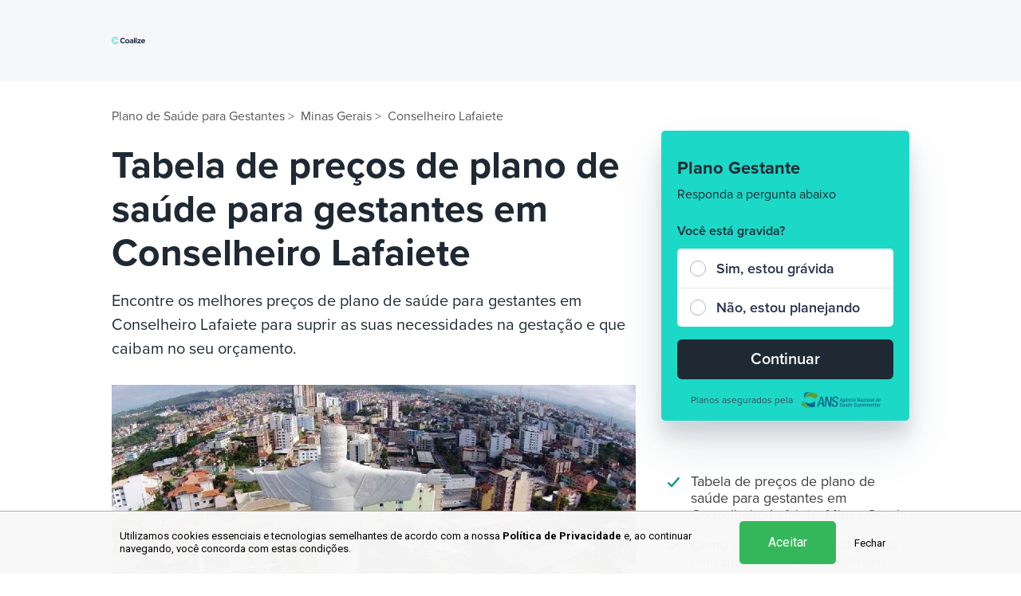

--- FILE ---
content_type: text/html; charset=UTF-8
request_url: https://www.coalize.com.br/plano-de-saude-gestante-conselheiro-lafaiete-mg
body_size: 13586
content:

<!DOCTYPE html>
<html lang="pt-BR">
<head>
    <meta charset="utf-8">
    <meta name="viewport" content="width=device-width, initial-scale=1.0, maximum-scale=3.0"/>

    <title>Plano de Saúde para Gestantes em Conselheiro Lafaiete, MG | Coalize</title>
    <meta name="description" content="Faça a simulacão de um Plano de Saúde para Gestantes adequado para suprir as suas necessidades. Os melhores preços de Plano de Saúde para Gestantes em Conselheiro Lafaiete, MG."/>
        
    <meta name="language" content="pt-BR">
    <meta name="csrf-param" content="_csrf-frontend">
<meta name="csrf-token" content="Rp1a0Iom4nIsKVFzH7-roWUhRfEC35LwM3gwu5l0jE4B7x-j0GKIJmBmFSco5ZrVF0BzvkbvyKpBMUXU-w36Ow==">

    <link rel="apple-touch-icon" sizes="57x57" href="/front-assets/images/favicon/apple-icon-57x57.png">
    <link rel="apple-touch-icon" sizes="60x60" href="/front-assets/images/favicon/apple-icon-60x60.png">
    <link rel="apple-touch-icon" sizes="72x72" href="/front-assets/images/favicon/apple-icon-72x72.png">
    <link rel="apple-touch-icon" sizes="76x76" href="/front-assets/images/favicon/apple-icon-76x76.png">
    <link rel="apple-touch-icon" sizes="114x114" href="/front-assets/images/favicon/apple-icon-114x114.png">
    <link rel="apple-touch-icon" sizes="120x120" href="/front-assets/images/favicon/apple-icon-120x120.png">
    <link rel="apple-touch-icon" sizes="144x144" href="/front-assets/images/favicon/apple-icon-144x144.png">
    <link rel="apple-touch-icon" sizes="152x152" href="/front-assets/images/favicon/apple-icon-152x152.png">
    <link rel="apple-touch-icon" sizes="180x180" href="/front-assets/images/favicon/apple-icon-180x180.png">
    <link rel="icon" type="image/png" sizes="192x192" href="/front-assets/images/favicon/android-icon-192x192.png">
    <link rel="icon" type="image/png" sizes="32x32" href="/front-assets/images/favicon/favicon-32x32.png">
    <link rel="icon" type="image/png" sizes="96x96" href="/front-assets/images/favicon/favicon-96x96.png">
    <link rel="icon" type="image/png" sizes="16x16" href="/front-assets/images/favicon/favicon-16x16.png">
    <link rel="manifest" href="/front-assets/images/favicon/manifest.json">
    <meta name="msapplication-TileColor" content="#ffffff">
    <meta name="msapplication-TileImage" content="/front-assets/images/favicon/ms-icon-144x144.png">
    <meta name="theme-color" content="#ffffff">

    <meta name="facebook-domain-verification" content="eu95qchkkbt3xsxlw2d4coscmpze4r">
    <meta name="google-site-verification" content="xehx3KABoiJq9TD4qMqPzewSbZxfMkjAg63jjTQwctk">

    <meta property="og:locale" content="pt_BR">
    <meta property="og:site_name" content="Coalize">
    <meta property="og:title" content="Plano de Saúde para Gestantes em Conselheiro Lafaiete, MG | Coalize">
    <meta property="og:url" content="https://www.coalize.com.br/plano-de-saude-gestante-conselheiro-lafaiete-mg">
    <meta property="og:description" content="Faça a simulacão de um Plano de Saúde para Gestantes adequado para suprir as suas necessidades. Os melhores preços de Plano de Saúde para Gestantes em Conselheiro Lafaiete, MG.">
    <meta property="og:image" content="//static.coalize.com.br/data/images/conselheiro-lafaiete-mg.jpg">
    <meta property="og:image:secure_url" content="//static.coalize.com.br/data/images/conselheiro-lafaiete-mg.jpg">
    <meta property="og:image:type" content="image/jpg">
    <meta property="og:image:width" content="1200">
    <meta property="og:image:height" content="630">
    <meta property="og:type" content="website">

    <link rel="stylesheet" href="https://use.typekit.net/vtx1lxp.css">

    <link id="sprite-svg" rel="prefetch" href="/front-assets/images/sprite-20240627.svg">

    <!-- Google Tag Manager -->
<script>
    (function(w,d,s,l,i){w[l]=w[l]||[];w[l].push({'gtm.start':
    new Date().getTime(),event:'gtm.js'});var f=d.getElementsByTagName(s)[0],
    j=d.createElement(s),dl=l!='dataLayer'?'&l='+l:'';j.async=true;j.src=
    'https://www.googletagmanager.com/gtm.js?id='+i+dl;f.parentNode.insertBefore(j,f);
    })(window,document,'script','dataLayer','GTM-PQ6P2KS');
</script>
<script async src="https://www.googletagmanager.com/gtag/js?id=GTM-MW9R97ZB"></script>
<script>
    window.dataLayer = window.dataLayer || [];
    function gtag(){dataLayer.push(arguments);} 
    gtag('js', new Date());

    gtag('config', 'G-4T7RXVN9Q5F', {
        transport_url: 'https://gtm.coalize.com.br',
    });
</script>
<!-- End Google Tag Manager -->
    <meta property="og:updated_time" content="1586970908">
<meta name="twitter:card" content="summary">
<meta name="twitter:title" content="Plano de Saúde para Gestantes em Conselheiro Lafaiete, MG | Coalize">
<meta name="twitter:site" content="https://www.coalize.com.br">
<meta name="twitter:creator" content="@Coalizerh">
<meta name="twitter:domain" content="Coalizerh">
<meta name="twitter:description" content="Faça a simulacão de um Plano de Saúde para Gestantes adequado para suprir as suas necessidades. Os melhores preços de Plano de Saúde para Gestantes em Conselheiro Lafaiete, MG.">
<meta name="twitter:image" content="//static.coalize.com.br/data/images/conselheiro-lafaiete-mg.jpg">
<link href="https://www.coalize.com.br/plano-de-saude-gestante-conselheiro-lafaiete-mg" rel="canonical">
<link href="https://cdnjs.cloudflare.com/ajax/libs/select2/4.0.13/css/select2.min.css" rel="stylesheet">
<link href="https://cdnjs.cloudflare.com/ajax/libs/twitter-bootstrap/4.3.1/css/bootstrap.min.css" rel="stylesheet">
<link href="/front-assets/css/styles.css?v=1767816616" rel="stylesheet">
<link href="/front-assets/css/custom.css?v=1767816616" rel="stylesheet">
<link href="/cookie-consent-assets/css/style.css?v=1767816616" rel="stylesheet"></head>

<body class="city-page">

    <!-- Google Tag Manager (noscript) -->
<noscript><iframe src="https://www.googletagmanager.com/ns.html?id=GTM-PQ6P2KS"
height="0" width="0" style="display:none;visibility:hidden"></iframe></noscript>
<!-- End Google Tag Manager (noscript) -->

    <header class="header nav-fixed">
        <div class="container">
            <nav class="navbar">
                <a class="navbar-brand navbar-minimal-brand" href="/">
                    <picture>
                        <source media="(min-width:992px)" srcset="/front-assets/images/logo.svg">
                        <img src="/front-assets/images/logo-icon-blue.svg" alt="Coalize logo">
                    </picture>
                </a>
                            </nav>
        </div>
    </header>


<div class="page-content">
    <div class="city-hero">
        <div class="container">
            <div class="d-lg-flex justify-content-end">
                <div class="form-content">
                    <div class="position-relative">
                        <div class="hero-absolute-content" id="plan-side-form">
                            
                            
<div class="box-form-hero forms-container">

    <div class="fields d-none" data-step="1">
        <form id="form-plan-type" class="form-register" action="/simulacao" method="post">
<input type="hidden" name="_csrf-frontend" value="Rp1a0Iom4nIsKVFzH7-roWUhRfEC35LwM3gwu5l0jE4B7x-j0GKIJmBmFSco5ZrVF0BzvkbvyKpBMUXU-w36Ow==">            <div class="form-group field-healthplanform-request_name">

<input type="text" id="healthplanform-request_name" class="request-name" name="HealthPlanForm[request_name]">

<p class="help-block help-block-error"></p>
</div>            <p class="h2">Faça agora um orçamento!</p>
            <p class="description">Receba em menos de 2 minutos</p>
                        <p class="h3">Qual o tipo de plano?</p>
            <div id="form-type-fields">
                <div class="box-radio-options form-group field-healthplanform-plantype required">

<input type="hidden" name="HealthPlanForm[planType]" value=""><div id="healthplanform-plantype" class="custom-control custom-radio" role="radiogroup" aria-required="true"><div class="form-group"><input class="custom-control-input" type="radio" id="plano-saude-0" name="HealthPlanForm[planType]" value="Individual" ><label class="custom-control-label" for="plano-saude-0">Individual</label></div>
<div class="form-group"><input class="custom-control-input" type="radio" id="plano-saude-1" name="HealthPlanForm[planType]" value="Familiar" ><label class="custom-control-label" for="plano-saude-1">Familiar</label></div>
<div class="form-group"><input class="custom-control-input" type="radio" id="plano-saude-2" name="HealthPlanForm[planType]" value="Empresarial" ><label class="custom-control-label" for="plano-saude-2">Empresarial</label></div>
<div class="form-group"><input class="custom-control-input" type="radio" id="plano-saude-3" name="HealthPlanForm[planType]" value="Gestante" checked><label class="custom-control-label" for="plano-saude-3">Gestante</label></div></div>

<p class="help-block help-block-error"></p>
</div>            </div>
            <div class="text-center">
                <button class="btn btn-primary green d-block w-100" type="submit">
                    Começar Agora
                </button>
            </div>
            </form>        </div>
    <div class="fields d-none" data-step="individual">
        <form id="form-individual" class="form-register" action="/simulacao" method="post">
<input type="hidden" name="_csrf-frontend" value="Rp1a0Iom4nIsKVFzH7-roWUhRfEC35LwM3gwu5l0jE4B7x-j0GKIJmBmFSco5ZrVF0BzvkbvyKpBMUXU-w36Ow==">        <p class="h2">Plano Individual</p>
        <p class="description">Informe os seus dados para receber o orçamento completo!</p>
        <div id="form-individual-hidden-fields" class="d-none">
            <div class="form-group field-healthplanform-plantype required">
<label class="control-label" for="healthplanform-plantype">Tipo de plano</label>
<input type="hidden" id="healthplanform-plantype" class="form-control" name="HealthPlanForm[planType]" value="Individual">

<p class="help-block help-block-error"></p>
</div>        </div>
        <div class="form-group field-healthplanform-name required">

<input type="text" id="healthplanform-name" class="form-control" name="HealthPlanForm[name]" placeholder="Nome" aria-required="true">

<p class="help-block help-block-error"></p>
</div>        <div class="form-group field-healthplanform-request_name">

<input type="text" id="healthplanform-request_name" class="request-name" name="HealthPlanForm[request_name]">

<p class="help-block help-block-error"></p>
</div>        <div class="form-group field-healthplanform-phone required">

<input type="tel" id="healthplanform-phone" class="form-control control-phone" name="HealthPlanForm[phone]" maxlength="15" placeholder="Telefone" aria-required="true">

<p class="help-block help-block-error"></p>
</div>
        <div class="form-group field-healthplanform-age">

<input type="number" id="healthplanform-age" class="form-control" name="HealthPlanForm[age]" maxlength="3" placeholder="Idade">

<p class="help-block help-block-error"></p>
</div>
        <div class="form-group field-state-individual">

<select id="state-individual" class="form-control control-select2" name="HealthPlanForm[state]" placeholder="Estado" data-field="state">
<option value="">Selecione o estado</option>
<option value="AC">Acre</option>
<option value="AL">Alagoas</option>
<option value="AP">Amapá</option>
<option value="AM">Amazonas</option>
<option value="BA">Bahia</option>
<option value="CE">Ceará</option>
<option value="DF">Distrito Federal</option>
<option value="ES">Espírito Santo</option>
<option value="GO">Goiás</option>
<option value="MA">Maranhão</option>
<option value="MT">Mato Grosso</option>
<option value="MS">Mato Grosso do Sul</option>
<option value="MG">Minas Gerais</option>
<option value="PA">Pará</option>
<option value="PB">Paraíba</option>
<option value="PR">Paraná</option>
<option value="PE">Pernambuco</option>
<option value="PI">Piauí</option>
<option value="RJ">Rio de Janeiro</option>
<option value="RN">Rio Grande do Norte</option>
<option value="RS">Rio Grande do Sul</option>
<option value="RO">Rondônia</option>
<option value="RR">Roraima</option>
<option value="SC">Santa Catarina</option>
<option value="SP">São Paulo</option>
<option value="SE">Sergipe</option>
<option value="TO">Tocantins</option>
</select>

<p class="help-block help-block-error"></p>
</div>
        <div class="form-group field-city-individual">

<select id="city-individual" class="form-control control-select2" name="HealthPlanForm[city]" placeholder="Cidade" data-field="city">
<option value="">Selecione a cidade</option>
</select>

<p class="help-block help-block-error"></p>
</div>

        <div class="box-cnpj-ou-mei">
            <p class="description">Tem CNPJ ou MEI? </p>
            <div class="box-radio-options form-group field-healthplanform-cnpjormei">

<input type="hidden" name="HealthPlanForm[cnpjOrMei]" value=""><div id="healthplanform-cnpjormei" class="custom-control custom-radio" role="radiogroup"><div class="form-group"><input class="custom-control-input" type="radio" id="cnpj-or-mei-0" name="HealthPlanForm[cnpjOrMei]" value="1" ><label class="custom-control-label" for="cnpj-or-mei-0">Sim</label></div>
<div class="form-group"><input class="custom-control-input" type="radio" id="cnpj-or-mei-1" name="HealthPlanForm[cnpjOrMei]" value="0" ><label class="custom-control-label" for="cnpj-or-mei-1">Não</label></div></div>

<p class="help-block help-block-error"></p>
</div>        </div>
        <div class="check custom-control autorizo-box custom-checkbox mb-3 field-form-individual-allow-contact">
<input type="hidden" name="HealthPlanForm[allowContact]" value="0"><input type="checkbox" id="form-individual-allow-contact" class="custom-control-input" name="HealthPlanForm[allowContact]" value="1"><label class="custom-control-label" for="form-individual-allow-contact">Autorizo outros planos de saúde a entrarem em contato comigo.</label><p class="help-block help-block-error"></p>
</div>
        <div class="text-center">
            <button class="btn btn-primary green d-block w-100" type="submit">
                Solicitar orçamento
            </button>
        </div>
        </form>    </div>
    <div class="fields d-none" data-step="familiar">
        <form id="form-familiar" class="form-register" action="/simulacao" method="post">
<input type="hidden" name="_csrf-frontend" value="Rp1a0Iom4nIsKVFzH7-roWUhRfEC35LwM3gwu5l0jE4B7x-j0GKIJmBmFSco5ZrVF0BzvkbvyKpBMUXU-w36Ow==">        <p class="h2">Plano Familiar</p>
        <p class="description">Informe os seus dados para receber o orçamento completo!</p>
        <div class="form-fields">
            <div id="form-familiar-hidden-fields" class="d-none">
                <div class="form-group field-healthplanform-plantype required">
<label class="control-label" for="healthplanform-plantype">Tipo de plano</label>
<input type="hidden" id="healthplanform-plantype" class="form-control" name="HealthPlanForm[planType]" value="Familiar">

<p class="help-block help-block-error"></p>
</div>            </div>
            <div class="form-group field-healthplanform-name required">

<input type="text" id="healthplanform-name" class="form-control" name="HealthPlanForm[name]" placeholder="Nome" aria-required="true">

<p class="help-block help-block-error"></p>
</div>
            <div class="form-group field-healthplanform-phone required">

<input type="tel" id="healthplanform-phone" class="form-control control-phone" name="HealthPlanForm[phone]" maxlength="15" placeholder="Telefone" aria-required="true">

<p class="help-block help-block-error"></p>
</div>
            <div class="form-group field-healthplanform-request_name">

<input type="text" id="healthplanform-request_name" class="request-name" name="HealthPlanForm[request_name]">

<p class="help-block help-block-error"></p>
</div>
            <div class="form-group field-state-familiar">

<select id="state-familiar" class="form-control control-select2" name="HealthPlanForm[state]" placeholder="Estado" data-field="state">
<option value="">Selecione o estado</option>
<option value="AC">Acre</option>
<option value="AL">Alagoas</option>
<option value="AP">Amapá</option>
<option value="AM">Amazonas</option>
<option value="BA">Bahia</option>
<option value="CE">Ceará</option>
<option value="DF">Distrito Federal</option>
<option value="ES">Espírito Santo</option>
<option value="GO">Goiás</option>
<option value="MA">Maranhão</option>
<option value="MT">Mato Grosso</option>
<option value="MS">Mato Grosso do Sul</option>
<option value="MG">Minas Gerais</option>
<option value="PA">Pará</option>
<option value="PB">Paraíba</option>
<option value="PR">Paraná</option>
<option value="PE">Pernambuco</option>
<option value="PI">Piauí</option>
<option value="RJ">Rio de Janeiro</option>
<option value="RN">Rio Grande do Norte</option>
<option value="RS">Rio Grande do Sul</option>
<option value="RO">Rondônia</option>
<option value="RR">Roraima</option>
<option value="SC">Santa Catarina</option>
<option value="SP">São Paulo</option>
<option value="SE">Sergipe</option>
<option value="TO">Tocantins</option>
</select>

<p class="help-block help-block-error"></p>
</div>
            <div class="form-group field-city-familiar">

<select id="city-familiar" class="form-control control-select2" name="HealthPlanForm[city]" placeholder="Cidade" data-field="city">
<option value="">Selecione a cidade</option>
</select>

<p class="help-block help-block-error"></p>
</div>

            <div class="box-cnpj-ou-mei">
                <p class="description">Tem CNPJ ou MEI? </p>
                <div class="box-radio-options form-group field-healthplanform-cnpjormei">

<input type="hidden" name="HealthPlanForm[cnpjOrMei]" value=""><div id="healthplanform-cnpjormei" class="custom-control custom-radio" role="radiogroup"><div class="form-group"><input class="custom-control-input" type="radio" id="familiar-cnpj-or-mei-0" name="HealthPlanForm[cnpjOrMei]" value="1" ><label class="custom-control-label" for="familiar-cnpj-or-mei-0">Sim</label></div>
<div class="form-group"><input class="custom-control-input" type="radio" id="familiar-cnpj-or-mei-1" name="HealthPlanForm[cnpjOrMei]" value="0" ><label class="custom-control-label" for="familiar-cnpj-or-mei-1">Não</label></div></div>

<p class="help-block help-block-error"></p>
</div>            </div>
            <div class="check custom-control autorizo-box custom-checkbox mb-3 field-form-familiar-allow-contact">
<input type="hidden" name="HealthPlanForm[allowContact]" value="0"><input type="checkbox" id="form-familiar-allow-contact" class="custom-control-input" name="HealthPlanForm[allowContact]" value="1"><label class="custom-control-label" for="form-familiar-allow-contact">Autorizo outros planos de saúde a entrarem em contato comigo.</label><p class="help-block help-block-error"></p>
</div>        </div>
        <div class="text-center">
            <button class="btn btn-primary green d-block w-100" type="submit">
                Solicitar orçamento
            </button>
        </div>
        </form>    </div>
    <div class="fields d-none" data-step="dependants">
        <form id="form-dependants" class="form-register" action="/simulacao" method="post">
<input type="hidden" name="_csrf-frontend" value="Rp1a0Iom4nIsKVFzH7-roWUhRfEC35LwM3gwu5l0jE4B7x-j0GKIJmBmFSco5ZrVF0BzvkbvyKpBMUXU-w36Ow==">        <p class="h2">Plano <span id="plan-name"></span></p>
        <p class="description">Informe a idade do titular e dos dependentes.</p>
        <div id="form-dependants-hidden-fields" class="d-none"></div>
        <div class="gestante-last-step">
            <p class="description">Informe a idade</p>
            <div class="form-group">
                <div class="form-group field-healthplanform-request_name">

<input type="text" id="healthplanform-request_name" class="request-name" name="HealthPlanForm[request_name]">

<p class="help-block help-block-error"></p>
</div>            </div>
            <div class="form-group">
                <div class="form-group field-healthplanform-age">

<input type="number" id="healthplanform-age" class="form-control" name="HealthPlanForm[age]" maxlength="3" placeholder="Idade do titular">

<p class="help-block help-block-error"></p>
</div>            </div>
            <div class="dependants-list d-none">
                <p class="description">Idade dependentes</p>
                <div class="dependants-item field-healthplanform-dependantsages-0">

<input type="number" id="healthplanform-dependantsages-0" class="form-control" name="HealthPlanForm[dependantsAges][0]" maxlength="3" placeholder="Idade do dependente 1">

<p class="help-block help-block-error"></p>
</div>            </div>
            <p class="add-dependant">+ Adicionar dependentes</p>
        </div>

        <div class="text-center">
            <button class="btn btn-primary green d-block w-100" type="submit">
                Solicitar orçamento
            </button>
        </div>
        </form>    </div>
    <div class="fields d-none" data-step="company">
        <form id="form-company" class="form-register" action="/simulacao" method="post">
<input type="hidden" name="_csrf-frontend" value="Rp1a0Iom4nIsKVFzH7-roWUhRfEC35LwM3gwu5l0jE4B7x-j0GKIJmBmFSco5ZrVF0BzvkbvyKpBMUXU-w36Ow==">        <p class="h2">Plano Empresarial</p>
        <p class="description">Informe os seus dados para receber o orçamento completo!</p>
        <div class="form-fields">
            <div id="form-company-hidden-fields" class="d-none">
                <div class="form-group field-healthplanform-plantype required">
<label class="control-label" for="healthplanform-plantype">Tipo de plano</label>
<input type="hidden" id="healthplanform-plantype" class="form-control" name="HealthPlanForm[planType]" value="Empresarial">

<p class="help-block help-block-error"></p>
</div>            </div>
            <div class="form-group field-healthplanform-name required">

<input type="text" id="healthplanform-name" class="form-control" name="HealthPlanForm[name]" placeholder="Nome" aria-required="true">

<p class="help-block help-block-error"></p>
</div>            <div class="form-group field-healthplanform-request_name">

<input type="text" id="healthplanform-request_name" class="request-name" name="HealthPlanForm[request_name]">

<p class="help-block help-block-error"></p>
</div>            <div class="form-group field-healthplanform-phone required">

<input type="tel" id="healthplanform-phone" class="form-control control-phone" name="HealthPlanForm[phone]" maxlength="15" placeholder="Telefone" aria-required="true">

<p class="help-block help-block-error"></p>
</div>            <div class="check custom-control autorizo-box custom-checkbox mb-3 field-form-company-allow-contact">
<input type="hidden" name="HealthPlanForm[allowContact]" value="0"><input type="checkbox" id="form-company-allow-contact" class="custom-control-input" name="HealthPlanForm[allowContact]" value="1"><label class="custom-control-label" for="form-company-allow-contact">Autorizo outros planos de saúde a entrarem em contato comigo.</label><p class="help-block help-block-error"></p>
</div>        </div>
        <div class="text-center">
            <button class="btn btn-primary green d-block w-100" type="submit">
                Solicitar orçamento
            </button>
        </div>
        </form>    </div>
    <div class="fields " data-step="pregnant">
        <form id="form-pregnant" class="form-register" action="/simulacao" method="post">
<input type="hidden" name="_csrf-frontend" value="Rp1a0Iom4nIsKVFzH7-roWUhRfEC35LwM3gwu5l0jE4B7x-j0GKIJmBmFSco5ZrVF0BzvkbvyKpBMUXU-w36Ow==">        <p class="h2">Plano Gestante</p>
        <p class="description">Responda a pergunta abaixo</p>
        <div class="form-fields">
            <div id="form-pregnant-hidden-fields" class="d-none">
                <div class="form-group field-healthplanform-plantype required">
<label class="control-label" for="healthplanform-plantype">Tipo de plano</label>
<input type="hidden" id="healthplanform-plantype" class="form-control" name="HealthPlanForm[planType]" value="Gestante">

<p class="help-block help-block-error"></p>
</div>            </div>
            <div class="box-gestante">
                <p class="description">Você está gravida? </p>
                <div class="box-radio-options form-group field-healthplanform-ispregnant">

<input type="hidden" name="HealthPlanForm[isPregnant]" value=""><div id="healthplanform-ispregnant" class="custom-control custom-radio" role="radiogroup"><div class="form-group"><input class="custom-control-input" type="radio" id="is-pregnant-0" name="HealthPlanForm[isPregnant]" value="1" ><label class="custom-control-label" for="is-pregnant-0">Sim, estou grávida</label></div>
<div class="form-group"><input class="custom-control-input" type="radio" id="is-pregnant-1" name="HealthPlanForm[isPregnant]" value="0" ><label class="custom-control-label" for="is-pregnant-1">Não, estou planejando</label></div></div>

<p class="help-block help-block-error"></p>
</div>            </div>
            <div class="gestante-card d-none">
                <span class="icon-bg">
                    <svg width="44" height="44"><use xlink:href="#icon-warning"></use></svg>
                </span>
                <p>No momento nossos planos só atendem mulheres que estejam planejando engravidar.</p>
            </div>

            <div class="gestante-card-inputs d-none">
                <div class="form-group field-healthplanform-name required">

<input type="text" id="healthplanform-name" class="form-control" name="HealthPlanForm[name]" placeholder="Nome" aria-required="true">

<p class="help-block help-block-error"></p>
</div>                <div class="form-group field-healthplanform-request_name">

<input type="text" id="healthplanform-request_name" class="request-name" name="HealthPlanForm[request_name]">

<p class="help-block help-block-error"></p>
</div>                <div class="form-group field-healthplanform-phone required">

<input type="tel" id="healthplanform-phone" class="form-control control-phone" name="HealthPlanForm[phone]" maxlength="15" placeholder="Telefone" aria-required="true">

<p class="help-block help-block-error"></p>
</div>
                <div class="form-group field-state-pregnant">

<select id="state-pregnant" class="form-control control-select2" name="HealthPlanForm[state]" placeholder="Estado" data-field="state">
<option value="">Selecione o estado</option>
<option value="AC">Acre</option>
<option value="AL">Alagoas</option>
<option value="AP">Amapá</option>
<option value="AM">Amazonas</option>
<option value="BA">Bahia</option>
<option value="CE">Ceará</option>
<option value="DF">Distrito Federal</option>
<option value="ES">Espírito Santo</option>
<option value="GO">Goiás</option>
<option value="MA">Maranhão</option>
<option value="MT">Mato Grosso</option>
<option value="MS">Mato Grosso do Sul</option>
<option value="MG">Minas Gerais</option>
<option value="PA">Pará</option>
<option value="PB">Paraíba</option>
<option value="PR">Paraná</option>
<option value="PE">Pernambuco</option>
<option value="PI">Piauí</option>
<option value="RJ">Rio de Janeiro</option>
<option value="RN">Rio Grande do Norte</option>
<option value="RS">Rio Grande do Sul</option>
<option value="RO">Rondônia</option>
<option value="RR">Roraima</option>
<option value="SC">Santa Catarina</option>
<option value="SP">São Paulo</option>
<option value="SE">Sergipe</option>
<option value="TO">Tocantins</option>
</select>

<p class="help-block help-block-error"></p>
</div>
                <div class="form-group field-city-pregnant">

<select id="city-pregnant" class="form-control control-select2" name="HealthPlanForm[city]" placeholder="Cidade" data-field="city">
<option value="">Selecione a cidade</option>
</select>

<p class="help-block help-block-error"></p>
</div>
            </div>
            <div class="text-center action-button">
                <button class="btn btn-primary green d-block w-100" type="submit">
                    Continuar
                </button>
            </div>
        </div>
        </form>    </div>

    <div class="insurance-plans d-flex justify-content-center align-items-center">
        <p>Planos asegurados pela</p>
        <div><img width="100" height="20"
                  src="/front-assets/images/city/ans.png" alt="">
        </div>
    </div>
</div>

<script>
    function loadHealthPlaneWidgetScript(){
        var $forms = $('.forms-container');
        var $stateField = $forms.find('[data-field="state"]');
        var $cityField = $forms.find('[data-field="city"]')
        if (!$stateField.val()) {
            $cityField.prop('disabled', true);
        }

        function loadSelect2() {
            $forms.find('.control-select2').select2({
                language: 'pt-BR',
                width: '100%',
            });
            $stateField.on('change', function () {
                updateCityOptions($(this).val());
            });
        }
        loadSelect2();

        updateCityOptions = function (state) {

            $cityField.prop('disabled', true);
            var options = [];
            options.push({
                text: 'Selecione a cidade',
                id: ''
            });

            if (state == '') {
                $cityField.empty().select2({
                    data: options
                });
            } else {
                $cityField.empty().select2({
                    data: [{
                        text: 'Carregando...',
                        id: ''
                    }]
                });

                $.ajax({
                    method: 'POST',
                    url: '/get-city-by-state',
                    data: {
                        state
                    }
                }).done(function(response) {
                    options = options.concat(response);
                    $cityField.empty().select2({
                        data: options
                    })
                    $cityField.prop('disabled', false);
                });
            }
        };

        $forms.find('form').on('afterValidate', function () {
            addPaddingAside();
        });
        $('#form-familiar, #form-pregnant').on('beforeSubmit', function (e) {
            var $currentForm = $(this);
            if ($currentForm.find('.box-cnpj-ou-mei input[type="radio"]:checked').val() == 0 || $currentForm.attr('id') == 'form-pregnant') {
                $currentForm.parent('.fields').addClass('d-none');
                var $formdependants = $forms.find('.fields[data-step="dependants"]');
                $(this).find('.form-fields').find('.control-select2').select2('destroy');
                $(this).find('.form-fields').clone().appendTo($('#form-dependants-hidden-fields'));
                $(this).find('.form-fields').find('select').each(function(i) {
                    $('#form-dependants-hidden-fields').find('select').eq(i).val($(this).val())
                })
                // loadSelect2();
                $formdependants.removeClass('d-none')
                var $step1 = $forms.find('.fields[data-step="1"]');
                $formdependants.find('#plan-name').html($step1.find('input[type="radio"]:checked').val());
                var counter = 0;
                $formdependants.find('.add-dependant').on('click', function(){
                    var $dependantsList = $formdependants.find('.dependants-list');
                    if ($dependantsList.hasClass('d-none')) {
                        $dependantsList.removeClass('d-none');
                        return false;
                    }
                    if (++counter > 4) {
                        return false;
                    }
                    $dependantsList.removeClass('d-none');
                    var $itemLast = $dependantsList.find('.dependants-item').last();
                    var $itemNew = $itemLast.clone();
                    $itemNew.find('[type="hidden"]').remove();
                    var $itemInput = $itemNew.find(':input');
                    var itemIndex = 0;
                    $itemInput.attr('name', function (i, value) {
                        if (value) {
                            var regex = new RegExp(/\[(\d+)\]/),
                                match = value.match(regex);
                            if (match !== null) {
                                itemIndex = Number(match[1]) + 1;
                                return value.replace(regex, '[' + (++match[1]) + ']');
                            }
                        }
                    }).val('');

                    $itemLast.after($itemNew);
                    $itemInput.attr('placeholder', `Idade do dependente ${itemIndex + 1}`)
                    $itemNew.attr('data-i', itemIndex);
                    if (counter == 4) {
                        $(this).addClass('d-none');
                    }
                    addPaddingAside();
                })
                addPaddingAside();
                return false;
            }
        })

        $('.box-gestante input').on('change', function () {
            if ($(this).val() == 1) {
                $('.gestante-card').removeClass('d-none');
                $('.action-button').addClass('d-none');
                $('.gestante-card-inputs').addClass('d-none');
            } else {
                $('.gestante-card').addClass('d-none');
                $('.action-button').removeClass('d-none');

                $('.gestante-card-inputs').removeClass('d-none');
            }
            addPaddingAside();
        });

        // form plan type
        $('#form-plan-type').on('beforeSubmit', function (e) {
            var $step1 = $forms.find('.fields[data-step="1"]');
            var $step2 = $forms.find('.fields[data-step="individual"]');
            var $submit = false

            if (!$step1.hasClass('d-none')) {
                var planName = $step1.find('input[type="radio"]:checked').val();
                $step1.addClass('d-none');
                if (planName == 'Individual') {
                    // $('#form-type-fields').find('.control-select2').select2('destroy');
                    $('#form-individual-hidden-fields').html($('#form-type-fields').clone());
                    // $('#form-type-fields').find('select').each(function(i) {
                    //     $('#form-individual-hidden-fields').find('select').eq(i).val($(this).val())
                    // })
                    $forms.find('.fields[data-step="individual"]').removeClass('d-none');
                } else if (planName == 'Familiar') {
                    $('#form-familiar-hidden-fields').html($('#form-type-fields').clone());
                    var $formFamiliar = $forms.find('.fields[data-step="familiar"]')
                    $formFamiliar.removeClass('d-none');
                } else if (planName == 'Empresarial') {
                    $('#form-company-hidden-fields').html($('#form-type-fields').clone());
                    $forms.find('.fields[data-step="company"]').removeClass('d-none');
                } else {
                    $('#form-pregnant-hidden-fields').html($('#form-type-fields').clone());
                    $forms.find('.fields[data-step="pregnant"]').removeClass('d-none');
                }

                $('.control-phone').on('input', function () {
                    var value = this.value.replace(/\D/g, '')
                        .replace(/^(\d{1})/, '($1')
                        .replace(/^(\(\d{2})(\d)/, '$1) $2');

                    if (value.length > 13) {
                        value = value.replace(/(\d{5})(\d{1,4})/, '$1-$2');
                    } else {
                        value = value.replace(/(\d{4})(\d{1,5})/, '$1-$2');
                    }

                    this.value = value;
                });

                addPaddingAside();
            }

            addPaddingAside();

            $('.custom-control-input').change(function(){
                addPaddingAside();
            });

            $('.btn-primary').click(function(){
                addPaddingAside();
            });
            if (!$submit) {
                return false
            }
        });

                $(document).ready(function(){
            $('#op-'+'plano-de-saude-gestante').prop('checked', true);
            $('#form-budget').submit();
        })
        
        function addPaddingAsideHealthPlan() {
            if (media("(min-width: 992px)")) {
                var height = $('.hero-absolute-content').height();
                $('.city-page .aside').css('padding-top', height + 'px');
            }
        }
    }
</script>



<style>
        <!--
    .request-name {
        display: none;
    }
    -->
</style>

                            <div class="group-btn-whtsapp d-block d-lg-none">
                                <a href="https://api.whatsapp.com/send?phone=554799895164&text=Ol%C3%A1+tudo+bem%3F+Eu+gostaria+de+mais+informa%C3%A7%C3%B5es+sobre+o+plano+de+sa%C3%BAde" class="btn btn-whatsapp" target="_blank">
                                    <div class="icon">
                                        <svg>
                                            <use xlink:href="#whatsapp-icon"></use>
                                        </svg>
                                    </div>
                                    <span>Whatsapp</span>
                                    Fale conosco agora
                                </a>
                            </div>

                        </div>
                    </div>
                </div>
            </div>
        </div>
    </div>

    <div class="container">
        <div class="row">
            <div class="col-lg-8 col-12">
                <div class="main-content">
                    <nav>
                        <ol class="breadcrumb" itemscope itemtype="http://schema.org/BreadcrumbList">
                                                        <li class="breadcrumb-item" itemscope itemprop="itemListElement" itemtype="http://schema.org/ListItem" >
                                <a href="https://www.coalize.com.br/plano-de-saude-gestante-estados" itemprop="item">
                                    <span itemprop="name"> Plano de Saúde para Gestantes</span>
                                    <meta itemprop="position" content="1">
                                </a>
                            </li>
                            <li class="breadcrumb-item" itemscope itemprop="itemListElement" itemtype="http://schema.org/ListItem" >
                                <a href="https://www.coalize.com.br/plano-de-saude-gestante-mg" itemprop="item">
                                    <span itemprop="name"> Minas Gerais</span>
                                    <meta itemprop="position" content="2">
                                </a>
                            </li>
                            <li class="breadcrumb-item" itemscope itemprop="itemListElement" itemtype="http://schema.org/ListItem" >
                                <a href="https://www.coalize.com.br/plano-de-saude-gestante-conselheiro-lafaiete-mg" itemprop="item">
                                    <span itemprop="name"> Conselheiro Lafaiete</span>
                                    <meta itemprop="position" content="3">
                                </a>
                            </li>
                        </ol>
                    </nav>
                    <h1 class="h1">Tabela de preços de plano de saúde para gestantes em Conselheiro Lafaiete</h1>
                    <p class="subititle">Encontre os melhores preços de plano de saúde para gestantes em Conselheiro Lafaiete para suprir as suas necessidades na gestação e que caibam no seu orçamento.</p>
                    <div class="city-image">
                                                <img class="img-fluid" src="/i/plano-de-saude-gestante-conselheiro-lafaiete-mg.jpg" alt="Plano de Saúde para Gestantes em Conselheiro Lafaiete">
                    </div>
                    <h2 class="h2">Em Conselheiro Lafaiete, Minas Gerais, existem:</h2>
                    <p>Há 20.249 de pessoas ativas no mercado de trabalho, mas nem sempre as empresas para as quais elas trabalham oferecem seguro-saúde para as gestantes. Isso mostra o quanto um plano de saúde para gravídas é importante em Conselheiro Lafaiete para que seus habitantes não dependam do sistema de saúde.</p>
                    <p>Com tantas empresas registradas em Conselheiro Lafaiete, oferecer um plano de saúde para seus funcionários é algo que deve ser pensado. Muitas mulheres avaliam bem as empresas que oferecem esse benefício para gestantes, antes de escolherem seus empregos.</p>
                    <p>Por mês, estima-se que 1.595 bebês nasçam em Conselheiro Lafaiete. Para uma gestação saudável e segura é importante contar com um plano de saúde para gestante que poderá amparar mãe e bebê nessa fase tão delicada.</p>
                    <p>Provavelmente você já deve ter ouvido sobre o aumento da expectativa de vida no Brasil e que caminhamos para se tornar um país de idosos. É isso mesmo. Só em Conselheiro Lafaiete existem mais de N_DE_IDOSOS% pessoas com mais de 60.</p>

                                            <div class="hospitalizations">
                            <h2 class="h2">Um plano de saúde para gestantes pode gerar economia em casos de emergência. Veja quanto
                                custam alguns dos variados tipos de internações hospitalares em Conselheiro Lafaiete:</h2>
                                                            <div class="item">
                                    <div class="icon">
                                        <svg width="46" height="50">
                                            <use xlink:href="#hospital-icon"></use>
                                        </svg>
                                    </div>
                                    <div class="number">8.709</div>
                                    <h4 class="title">Número de internações por ano</h4>
                                </div>
                                                                                        <div class="item">
                                    <div class="icon">
                                        <svg width="50" height="50">
                                            <use xlink:href="#brain-icon"></use>
                                        </svg>
                                    </div>
                                    <div class="number">R$ 9.884,12</div>
                                    <h4 class="title">Internação psiquiátrica</h4>
                                </div>
                                                                                        <div class="item">
                                    <div class="icon">
                                        <svg width="49" height="50">
                                            <use xlink:href="#surgical-icon"></use>
                                        </svg>
                                    </div>
                                    <div class="number">R$ 657,16</div>
                                    <h4 class="title">Internação cirúrgica</h4>
                                </div>
                                                                                        <div class="item">
                                    <div class="icon">
                                        <svg width="50" height="50">
                                            <use xlink:href="#baby-icon"></use>
                                        </svg>
                                    </div>
                                    <div class="number">R$ 410,56</div>
                                    <h4 class="title">Internação pediátrica</h4>
                                </div>
                                                    </div>
                    
                                                                <div class="graph-box">
                            <h2 class="h2">Não dependa do <br class="d-none d-lg-block"> sistema público de <br
                                        class="d-none d-lg-block"> saúde!</h2>
                            <p>71.83% dos equipamentos de <br class="d-none d-lg-block"> saúde de Conselheiro Lafaiete não está
                                disponível <br class="d-none d-lg-block"> para o SUS</p>
                            <div class="pie-chart-container" data-percentage="28.17">
                                <div class="subtitle">
                                    <p><span>71.83%</span></p>
                                    <p>Disponível particular</p>
                                </div>
                                <div class="subtitle">
                                    <p><span>28.17%</span></p>
                                    <p>Disponível <br> para o SUS</p>
                                </div>
                                <div class="overlay">
                                    <div class="icon">
                                        <img width="80" height="90" src="/front-assets/images/logo-icon-blue.svg" alt="">
                                    </div>
                                </div>

                                <svg viewBox="0 0 32 32">
                                    <circle r="16" cx="16" cy="16"/>
                                </svg>
                            </div>
                        </div>
                    
                    
                    <div class="last_update_text">Última atualização em 15/04/2020</div>
                </div>
            </div>
            <div class="col-lg-4 col-12">
                <aside class="aside">
                    <div class="checkist-plans">
                        <ul>
                            <li>
                                <svg width="16" height="13">
                                    <use xlink:href="#check-3"></use>
                                </svg>
                                <span>Tabela de preços de plano de saúde para gestantes em Conselheiro Lafaiete, Minas Gerais</span>
                            </li>
                            <li>
                                <svg width="16" height="13">
                                    <use xlink:href="#check-3"></use>
                                </svg>
                                <span>Como contratar o plano de saúde para gestantes em Conselheiro Lafaiete</span>
                            </li>
                            <li>
                                <svg width="16" height="13">
                                    <use xlink:href="#check-3"></use>
                                </svg>
                                <span>Empresa de plano de saúde para gestantes em Conselheiro Lafaiete</span>
                            </li>
                        </ul>
                    </div>
                    <div class="plans-logo">
                        <div class="plans-logo">
                            <h3 class="h4">Trabalhamos com as melhores</h3>
                            <div class="logos d-flex flex-wrap jusfify-content-between align-items-center">
                                <div><img width="132" height="35" src="/front-assets/images/city/sul-america.png" alt="Plano de Saúde SulAmérica"></div>
                                <div><img width="110" height="39" src="/front-assets/images/city/unimed.png" alt="Plano de Saúde UNIMED"></div>
                                <div><img width="97" height="35" src="/front-assets/images/city/amil.png" alt="Plano de Saúde Amil"></div>
                            </div>
                        </div>
                    </div>

                    <div class="searches">
    <h3 class="h4">
		Principais buscas por <br class="d-none d-lg-block"> Plano de Saúde Familiar    </h3>

    <div class="links">
                <a href="/plano-de-saude-familiar-sao-jose-dos-campos-sp"><h4 class="h5">Plano de Saúde Familiar em São José dos Campos</h4></a>
                <a href="/plano-de-saude-familiar-aracaju-se"><h4 class="h5">Plano de Saúde Familiar em Aracaju</h4></a>
                <a href="/plano-de-saude-familiar-florianopolis-sc"><h4 class="h5">Plano de Saúde Familiar em Florianópolis</h4></a>
                <a href="/plano-de-saude-familiar-santos-sp"><h4 class="h5">Plano de Saúde Familiar em Santos</h4></a>
                <a href="/plano-de-saude-familiar-ponta-grossa-pr"><h4 class="h5">Plano de Saúde Familiar em Ponta Grossa</h4></a>
        </div>
</div>                    <div class="searches">
    <h3 class="h4">
		Principais buscas por <br class="d-none d-lg-block"> Plano de Saúde Individual    </h3>

    <div class="links">
                <a href="/plano-de-saude-individual-jaboatao-dos-guararapes-pe"><h4 class="h5">Plano de Saúde Individual em Jaboatão dos Guararapes</h4></a>
                <a href="/plano-de-saude-individual-piracicaba-sp"><h4 class="h5">Plano de Saúde Individual em Piracicaba</h4></a>
                <a href="/plano-de-saude-individual-ribeirao-das-neves-mg"><h4 class="h5">Plano de Saúde Individual em Ribeirão das Neves</h4></a>
                <a href="/plano-de-saude-individual-mossoro-rn"><h4 class="h5">Plano de Saúde Individual em Mossoró</h4></a>
                <a href="/plano-de-saude-individual-juazeiro-do-norte-ce"><h4 class="h5">Plano de Saúde Individual em Juazeiro do Norte</h4></a>
        </div>
</div>                    <div class="searches">
    <h3 class="h4">
		Principais buscas por <br class="d-none d-lg-block"> Plano de Saúde Empresarial    </h3>

    <div class="links">
                <a href="/plano-de-saude-empresarial-santo-andre-sp"><h4 class="h5">Plano de Saúde Empresarial em Santo André</h4></a>
                <a href="/plano-de-saude-empresarial-juiz-de-fora-mg"><h4 class="h5">Plano de Saúde Empresarial em Juiz de Fora</h4></a>
                <a href="/plano-de-saude-empresarial-caxias-do-sul-rs"><h4 class="h5">Plano de Saúde Empresarial em Caxias do Sul</h4></a>
                <a href="/plano-de-saude-empresarial-vitoria-es"><h4 class="h5">Plano de Saúde Empresarial em Vitória</h4></a>
                <a href="/plano-de-saude-empresarial-viamao-rs"><h4 class="h5">Plano de Saúde Empresarial em Viamão</h4></a>
        </div>
</div>
                    
                </aside>
            </div>
        </div>
    </div>

    <div class="bg-grey">
        <div id="accordion" class="faq-content">
            <div class="container">
                <div class="row justify-content-center">
                    <div class="col-12 col-lg-10">
                        <h2 class="h2">Ficou com alguma dúvida sobre plano de saúde para gestantes?</h2>
                        <div class="accordion-custom">
                            <div class="card" itemscope="" itemtype="http://schema.org/Question">
                                <div class="card-header" id="heading-1" >
                                    <h5 class="mb-0">
                                        <button class="collapsed" data-toggle="collapse"
                                                data-target="#collapse-1"
                                                aria-expanded="false" aria-controls="collapse-1" itemprop="name">
                                            Como faço para contratar um plano de saúde para gestantes em Conselheiro Lafaiete?                                        </button>
                                    </h5>
                                </div>
                                <div id="collapse-1" class="collapse" aria-labelledby="heading-1"
                                     data-parent="#accordion" itemprop="acceptedAnswer" itemscope="" itemtype="http://schema.org/Answer">
                                    <div class="card-body" itemprop="text">
                                        <p>É bem simples, basta preencher nosso formulário de contato para receber uma cotação com as operadoras que oferecem plano de saúde para gestantes, em Conselheiro Lafaiete. Em até 2 minutos, você recebe a cotação no seu e-mail.</p>
                                    </div>
                                </div>
                            </div>
                            <div class="card" itemscope="" itemtype="http://schema.org/Question">
                                <div class="card-header" id="heading-2">
                                    <h5 class="mb-0">
                                        <button class="collapsed" data-toggle="collapse"
                                                data-target="#collapse-2" aria-expanded="false"
                                                aria-controls="collapse-2" itemprop="name">
                                            Qual o período de carência do plano de saúde para gestantes em Conselheiro Lafaiete?                                        </button>
                                    </h5>
                                </div>
                                <div id="collapse-2" class="collapse" aria-labelledby="heading-2"
                                     data-parent="#accordion" itemprop="acceptedAnswer" itemscope="" itemtype="http://schema.org/Answer">
                                    <div class="card-body" itemprop="text">
                                        <p>O período de carência do plano de saúde para gestantes sempre irá depender das regras da operadora que você irá contratar, porém, caso você tenha certa urgência, pode nos avisar que ajudaremos você a encontrar um plano de saúde para gestantes em Conselheiro Lafaiete, com carência reduzida para a cobertura que precisa.</p>
                                    </div>
                                </div>
                            </div>
                            <div class="card" itemscope="" itemtype="http://schema.org/Question">
                                <div class="card-header" id="heading-3">
                                    <h5 class="mb-0">
                                        <button class="collapsed" data-toggle="collapse"
                                                data-target="#collapse-3" aria-expanded="false"
                                                aria-controls="collapse-3" itemprop="name">
                                            Qual a abrangência do plano de saúde para gestantes em Conselheiro Lafaiete?                                        </button>
                                    </h5>
                                </div>
                                <div id="collapse-3" class="collapse" aria-labelledby="heading-3"
                                     data-parent="#accordion" itemprop="acceptedAnswer" itemscope="" itemtype="http://schema.org/Answer">
                                    <div class="card-body" itemprop="text">
                                        <p>A abrangência vai depender do plano de saúde para gestantes contratado. É interessante que você informe suas cidades e estados de preferência para que nosso time encontre um plano adequado às suas necessidades.</p>
                                    </div>
                                </div>
                            </div>
                            <div class="card" itemscope="" itemtype="http://schema.org/Question">
                                <div class="card-header" id="heading-4">
                                    <h5 class="mb-0">
                                        <button class="collapsed" data-toggle="collapse"
                                                data-target="#collapse-4" aria-expanded="false"
                                                aria-controls="collapse-4" itemprop="name">
                                            Qual a cobertura do plano de saúde para gestantes em Conselheiro Lafaiete?                                        </button>
                                    </h5>
                                </div>
                                <div id="collapse-4" class="collapse" aria-labelledby="heading-4"
                                     data-parent="#accordion" itemprop="acceptedAnswer" itemscope="" itemtype="http://schema.org/Answer">
                                    <div class="card-body" itemprop="text">
                                        <p>Você decide quais especialidades médicas quer que seu plano de saúde para gestantes cubra. Informe para nosso time todos os detalhes das suas necessidades para que encontremos o plano ideal para você em Conselheiro Lafaiete.</p>
                                    </div>
                                </div>
                            </div>
                        </div>
                    </div>
                </div>
            </div>
            <div class="text-center">
                <a href="#plan-side-form" class="btn btn-default btn-lg go-to-form">Experimente </a>
            </div>
        </div>
    </div>
    <div class="blog">
    <div class="container">
        <div class="row">
            <div class="col-12 col-lg-5">
                <h2>Aproveite e conheça um pouco mais do nosso blog</h2>
            </div>
            <div class="col d-none d-lg-block">
                <div class="blog-more">
                    <a href="https://www.coalize.com.br/blog">
                        Ver mais no blog
                        <svg width="18" height="15" class="feature-box-icon">
                            <use xlink:href="#arrow-right-2"></use>
                        </svg>
                    </a>
                </div>
            </div>
        </div>
        <div class="last-posts">
            <div class="row">
                                    <div class="col-12 col-lg-4">
                        <article class="blog-post">
                            <a href="/categoria/administracao">
                                <div class="blog-img-bg">
                                    <img src="https://cdn.coalize.com.br/base/7aa/685/b3b/455-314-o-que-e-certidao-negativa-de-debitos-trabalhistas.jpg" class="img-fluid" alt="" loading="lazy">
                                    <span class="blog-category">ADMINISTRAÇÃO</span>
                                </div>
                            </a>
                            <div class="post-content">
                                <div class="content-relative">
                                    <h3><a href="/o-que-e-certidao-negativa-de-debitos-trabalhistas">CNDT: o que é, quando e como emitir?</a></h3>
                                    <a href="/o-que-e-certidao-negativa-de-debitos-trabalhistas" class="more">Continuar lendo
                                        <svg width="18" height="15" class="feature-box-icon">
                                            <use xlink:href="#arrow-right-3"></use>
                                        </svg>
                                    </a>
                                </div>
                            </div>
                        </article>
                    </div>
                                    <div class="col-12 col-lg-4">
                        <article class="blog-post">
                            <a href="/categoria/administracao">
                                <div class="blog-img-bg">
                                    <img src="https://cdn.coalize.com.br/base/0c6/b6f/196/455-314-aditivo-de-contrato.jpg" class="img-fluid" alt="" loading="lazy">
                                    <span class="blog-category">ADMINISTRAÇÃO</span>
                                </div>
                            </a>
                            <div class="post-content">
                                <div class="content-relative">
                                    <h3><a href="/aditivo-de-contrato">Modelo de aditivo para contrato trabalhista e como fazer</a></h3>
                                    <a href="/aditivo-de-contrato" class="more">Continuar lendo
                                        <svg width="18" height="15" class="feature-box-icon">
                                            <use xlink:href="#arrow-right-3"></use>
                                        </svg>
                                    </a>
                                </div>
                            </div>
                        </article>
                    </div>
                                    <div class="col-12 col-lg-4">
                        <article class="blog-post">
                            <a href="/categoria/gestao-de-pessoas">
                                <div class="blog-img-bg">
                                    <img src="https://cdn.coalize.com.br/base/bde/eec/d97/455-314-timesheet.jpg" class="img-fluid" alt="" loading="lazy">
                                    <span class="blog-category">GESTÃO DE PESSOAS</span>
                                </div>
                            </a>
                            <div class="post-content">
                                <div class="content-relative">
                                    <h3><a href="/timesheet">Timesheet: aprenda a fazer (com aviso importante!)</a></h3>
                                    <a href="/timesheet" class="more">Continuar lendo
                                        <svg width="18" height="15" class="feature-box-icon">
                                            <use xlink:href="#arrow-right-3"></use>
                                        </svg>
                                    </a>
                                </div>
                            </div>
                        </article>
                    </div>
                            </div>
        </div>

        <div class="blog-more d-lg-none">
            <a href="https://www.coalize.com.br/blog">
                Ver mais no blog
                <svg width="18" height="15" class="feature-box-icon">
                    <use xlink:href="#arrow-right-2"></use>
                </svg>
            </a>
        </div>
    </div>
</div></div>




<script>

    function loadScript() {
        widgetCall({
            language: 'pt-br',
            form_now_action: '/call-now',
            form_later_action: '/post-lead/lead',
            floating_button: false,
            form_info: '&nbsp;',
            tab_now: false,
            tab_later: true,

            hidden_inputs: [
                {
                    'name':'_csrf-frontend',
                    'value':'Rp1a0Iom4nIsKVFzH7-roWUhRfEC35LwM3gwu5l0jE4B7x-j0GKIJmBmFSco5ZrVF0BzvkbvyKpBMUXU-w36Ow=='
                },
                {
                    'name':'LeadForm[formId]',
                    'value':'16'
                },
                {
                    'name':'LeadForm[request_name]',
                    'value':''
                }
            ],
            field_name_name:'LeadForm[name]',
            field_phone_name:'LeadForm[phone]',
            field_minutes_name:'LeadForm[time]'
        });

        addPaddingAside();
        pieChartInit();

        $('.control-phone').on('input', function () {
            var value = this.value.replace(/\D/g, '')
                .replace(/^(\d{1})/, '($1')
                .replace(/^(\(\d{2})(\d)/, '$1) $2');

            if (value.length > 13) {
                value = value.replace(/(\d{5})(\d{1,4})/, '$1-$2');
            } else {
                value = value.replace(/(\d{4})(\d{1,5})/, '$1-$2');
            }

            this.value = value;
        });

        $('.go-to-form').click(function(){
            $('html, body').animate({
                scrollTop: ($('.box-form-hero').offset().top) - (150)
            }, 1000);
        });

        $('.form-receive-quote-lateral').on('submit', function (e) {
            e.preventDefault();

            var $form = $(this);
            $form.find('[type="submit"]').button('loading');

            $.post($form.attr('action'), $form.serialize(), function(data) {
                if (data.success) {
                    $form.callbackNewsForm('success');
                } else {
                    $form.callbackNewsForm('error');
                }

                setTimeout(function () {
                    $form.find('[type="submit"]').button('reset');
                }, 3000);
            });
        });

        $.fn.callbackNewsForm = function (param) {
            var $this = $(this),
                params = {
                    success: function () {
                        return $this.parents('.widget-newsletter-box').addClass('success')
                    },
                    error: function () {
                        return $this.find('.form-return')
                            .addClass('return-error').html('Erro ao se inscrever.');
                    }
                };

            return params[param]();
        };


        $('.price .box-item').click(function () {
            var $this = $(this);
            var $successTitle = $(this).parents('.price').find('.box-price-success .h4');
            var $successDescription = $(this).parents('.price').find('.box-price-success p');
            $this.parents('.box-price').addClass('d-none');
            $('.box-price-form[data-form=' + $this.data('item') + ']').removeClass('d-none');

            switch ($this.data('item')) {
                case 'whatsapp':
                    $successTitle.html('Seu whatsapp foi enviado <br class="d-none d-lg-block">com sucesso!');
                    $successDescription.html('Em breve você receberá em seu whatsapp, todas as novidades, dicas e promoções da Coalize.');
                    break;
                case 'call':
                    $successTitle.html('Seu número foi enviado <br class="d-none d-lg-block">com sucesso!');
                    $successDescription.html('Em breve entraremos em contato <br class="d-none d-lg-block">com você.');
                    break;
            }
        });


        $('.form-receive-quote').on('submit', function (e) {
            e.preventDefault();

            var $form = $(this);
            $form.find('[type="submit"]').button('loading');

            $.post($form.attr('action'), $form.serialize(), function(data) {
                if (data.success) {
                    $form.callbackReceiveQuoteForm('success');
                } else {
                    $form.callbackReceiveQuoteForm('error');
                }

                setTimeout(function () {
                    $form.find('[type="submit"]').button('reset');
                }, 3000);
            });
        });

        $.fn.callbackReceiveQuoteForm = function (param) {
            var $this = $(this),
                params = {
                    success: function () {
                        return $this.parents('.box-price').addClass('d-none').parent().find('.box-price-success').removeClass('d-none')
                    },
                    error: function () {
                        return $this.find('.form-return')
                            .addClass('return-error').html('Erro ao se inscrever.');
                    }
                };

            return params[param]();
        };

        // smooth scroll
        $(document).on('click', 'a[href^="#"]', function (event) {
            event.preventDefault();

            $('html, body').animate({
                scrollTop: $($.attr(this, 'href')).offset().top
            }, 500);
        });

    }

    function addPaddingAside() {
        if (media("(min-width: 992px)")) {
            var height = $('.hero-absolute-content').height();
            $('.city-page .aside').css('padding-top', height + 'px');
        }
    }
    function pieChartInit() {
        var chartContainer = $('.pie-chart-container');
        var percentage = $('.pie-chart-container').data('percentage');
        var rotate = parseFloat(44 - (percentage *1.6));

        chartContainer.find('circle').css('stroke-dasharray', percentage + ' 100');
        chartContainer.find('svg').css('transform', 'rotate('+rotate+'deg)');
    }
</script>



    <footer class="footer">
        <div class="container">
            <div class="footer-line-one">
                <div class="row align-items-center">
                    <div class="col-4 col-lg-3">
                        <a href="/" class="footer-logo">
                            <img src="/front-assets/images/logo-icon-blue.svg" alt="Coalize logo">
                        </a>
                    </div>

                    <div class="col-8 col-lg-9 d-lg-none">
                        <div class="footer-top-links">
                            <a href="https://www.coalize.com.br/blog">Blog</a>
                            <a href="https://gestor.coalize.com.br/">Entrar</a>
                        </div>
                    </div>

                    <div class="col-12 col-lg-9">
                        <div class="trial-footer">
                            <h4>
                                Comece hoje e experimente<br class="d-none d-lg-block">
                                grátis.
                            </h4>
                            <a href="/cadastro" class="btn btn-lg btn-default">Experimente</a>
                        </div>
                    </div>
                </div>
            </div>
            <div class="footer-line-two">
                <div class="row">
                    <div class="col-12 col-lg-4">
                        <div class="subscribe">
                            <p>Assine nosso boletim <br> informativo, economize <br> em sua empresa.</p>
                            <form method="post" class="form form-subscribe floating-label"
                                  action="/registrar-email">
                                <input type="hidden" name="_csrf-frontend" value="Rp1a0Iom4nIsKVFzH7-roWUhRfEC35LwM3gwu5l0jE4B7x-j0GKIJmBmFSco5ZrVF0BzvkbvyKpBMUXU-w36Ow==">                                <div class="input-group">
                                    <input placeholder="Seu e-mail" class="form-control" name="email" type="email"
                                           required>
                                    <input placeholder="Seu nome" class="form-control request-name" name="request_name" type="text">
                                    <button type="submit" class="btn">
                                        <svg width="18" height="15">
                                            <use xlink:href="#arrow-right-4"></use>
                                        </svg>
                                    </button>
                                    <div class="form-return d-none"></div>
                                </div>
                            </form>
                        </div>
                    </div>
                    <div class="col-12 col-lg-8">
                        <ul class="site-map">
                            <li>
                                <h4>
                                    Produtos
                                    <svg class="d-lg-none" width="18" height="10">
                                        <use xlink:href="#angle-down-white"></use>
                                    </svg>
                                </h4>
                                <ul>
                                    <li><a href="/relogio-ponto">Ponto Eletrônico</a></li>
                                    <li><a href="/ponto-biometrico">Relógio de Ponto</a></li>
                                    <li><a href="/admissao-digital">Admissão Digital</a></li>
                                    <li><a href="/banco-de-horas">Banco de Horas</a></li>
                                </ul>
                            </li>
                            <li>
                                <h4>
                                    Conteúdos
                                    <svg class="d-lg-none" width="18" height="10">
                                        <use xlink:href="#angle-down-white"></use>
                                    </svg>
                                </h4>
                                <ul>
                                    <li><a href="https://www.coalize.com.br/blog">Blog</a></li>
                                    <li><a href="/materiais">Materiais Gratuitos</a></li>
                                </ul>
                            </li>
                            <li>
                                <h4>
                                    A Coalize
                                    <svg class="d-lg-none" width="18" height="10">
                                        <use xlink:href="#angle-down-white"></use>
                                    </svg>
                                </h4>
                                <ul>
                                    <li><a href="/sobre">Sobre Nós</a></li>
                                    <li><a href="/contato">Contato</a></li>
                                    <li><a href="/contador-parceiro">Contador Parceiro</a></li>
                                </ul>
                            </li>
                        </ul>
                    </div>

                </div>
            </div>
            <div class="footer-line-three">
                <div class="row">
                    <div class="col-12 col-lg-6">
                        <ul class="footer-bottom-links">
                            <li><a href="/termos">Termos e Condições</a></li>
                            <li><a href="/politica-de-privacidade">Política de Privacidade</a></li>
                        </ul>
                    </div>
                    <div class="col-12 col-lg-6">
                        <div class="social-footer">
                            <a href="https://www.facebook.com/coalize.rh/" target="_blank">
                                <svg class="facebook-icon" width="9" height="20">
                                    <use xlink:href="#facebook-icon"></use>
                                </svg>
                            </a>
                            <a href="https://twitter.com/coalizerh" target="_blank">
                                <svg class="twitter-icon" width="19" height="19">
                                    <use xlink:href="#twitter-icon"></use>
                                </svg>
                            </a>
                            <a href="https://www.instagram.com/coalize.rh/" target="_blank">
                                <svg class="instagram-icon" width="20" height="50">
                                    <use xlink:href="#instagram-icon"></use>
                                </svg>
                            </a>
                            <a href="https://www.linkedin.com/company/coalize/" target="_blank">
                                <svg class="linkedin-icon" width="19" height="19">
                                    <use xlink:href="#linkedin-icon"></use>
                                </svg>
                            </a>
                        </div>
                    </div>
                </div>
            </div>
            <div class="list-links">
                <h4>Estados</h4>
                <ul class="footer-bottom-links">
                                            <li><a href="/acre"> Acre </a></li>
                                            <li><a href="/alagoas"> Alagoas </a></li>
                                            <li><a href="/amapa"> Amapá </a></li>
                                            <li><a href="/amazonas"> Amazonas </a></li>
                                            <li><a href="/bahia"> Bahia </a></li>
                                            <li><a href="/ceara"> Ceará </a></li>
                                            <li><a href="/distrito-federal"> Distrito Federal </a></li>
                                            <li><a href="/espirito-santo"> Espírito Santo </a></li>
                                            <li><a href="/goias"> Goiás </a></li>
                                            <li><a href="/maranhao"> Maranhão </a></li>
                                            <li><a href="/mato-grosso"> Mato Grosso </a></li>
                                            <li><a href="/mato-grosso-do-sul"> Mato Grosso do Sul </a></li>
                                            <li><a href="/minas-gerais"> Minas Gerais </a></li>
                                            <li><a href="/para"> Pará </a></li>
                                            <li><a href="/paraiba"> Paraíba </a></li>
                                            <li><a href="/parana"> Paraná </a></li>
                                            <li><a href="/pernambuco"> Pernambuco </a></li>
                                            <li><a href="/piaui"> Piauí </a></li>
                                            <li><a href="/rio-de-janeiro"> Rio de Janeiro </a></li>
                                            <li><a href="/rio-grande-do-norte"> Rio Grande do Norte </a></li>
                                            <li><a href="/rio-grande-do-sul"> Rio Grande do Sul </a></li>
                                            <li><a href="/rondonia"> Rondônia </a></li>
                                            <li><a href="/roraima"> Roraima </a></li>
                                            <li><a href="/santa-catarina"> Santa Catarina </a></li>
                                            <li><a href="/sao-paulo"> São Paulo </a></li>
                                            <li><a href="/sergipe"> Sergipe </a></li>
                                            <li><a href="/tocantins"> Tocantins </a></li>
                                    </ul>
            </div>
        </div>
        <div class="footer-cpr">
            <div class="container">
                <div class="row">
                    <div class="col-12 col-lg">© 2026 Coalize ® - Todos os direitos reservados.</div>
                    <div class="col-12 col-lg logo-feba">
                        <a href="https://www.febacapital.com/" target="_blank">
                            <img src="/front-assets/images/febacapital.svg" alt="" height="14">
                        </a>
                    </div>
                </div>
            </div>
        </div>
    </footer>

<div class="cookie-bar" data-cookie-url="/aceitar-cookies">
    <div class="cookie-bar-body" >
        <p>
            Utilizamos cookies essenciais e tecnologias semelhantes de acordo com a nossa
            <a href="/termos" > Política de Privacidade</a>
            e, ao continuar <br> navegando, você concorda com estas condições.
        </p>
        <div class="cookie-bar-btn-group">
            <button type="button" class="cookie-bar-btn cookie-bar-btn-ok">
                Aceitar
            </button>
            <button type="button" class="cookie-bar-btn cookie-bar-btn-cancel">
                Fechar
            </button>
        </div>
    </div>
</div><script>
    function loadHeader() {
        $('header').removeClass('bg-white');

        if (media('(min-width: 992px)')) {
            $(window).scroll(function () {
                if ($(document).scrollTop() > 30) {
                    $('header').addClass('bg-white');
                } else {
                    $('header').removeClass('bg-white');
                }
            });
        }
    }
</script>

<img src="/wa-px-ck?t=1768391440.4825" style="position:absolute; visibility:hidden" /><script src="/front-assets/js/call.js?v=1767816616"></script>
<script src="https://cdnjs.cloudflare.com/ajax/libs/jquery/3.6.0/jquery.min.js"></script>
<script src="https://cdnjs.cloudflare.com/ajax/libs/twitter-bootstrap/4.3.1/js/bootstrap.bundle.min.js"></script>
<script src="/front-assets/js/script.js?v=1767816616"></script>
<script src="/yii-assets/yii.js?v=1767816616"></script>
<script src="/yii-assets/yii.validation.js?v=1767816616"></script>
<script src="/yii-assets/yii.activeForm.js?v=1767816616"></script>
<script src="https://cdnjs.cloudflare.com/ajax/libs/select2/4.0.13/js/select2.min.js"></script>
<script src="https://cdnjs.cloudflare.com/ajax/libs/select2/4.0.13/js/i18n/pt-BR.min.js   "></script>
<script src="/cookie-consent-assets/js/script.js?v=1767816616"></script>
<script>jQuery(function ($) {
jQuery('#form-plan-type').yiiActiveForm([{"id":"healthplanform-plantype","name":"planType","container":".field-healthplanform-plantype","input":"#healthplanform-plantype","error":".help-block.help-block-error","validate":function (attribute, value, messages, deferred, $form) {yii.validation.required(value, messages, {"message":"\u0022Tipo de plano\u0022 não pode ficar em branco."});}}], []);
jQuery('#form-individual').yiiActiveForm([{"id":"healthplanform-plantype","name":"planType","container":".field-healthplanform-plantype","input":"#healthplanform-plantype","error":".help-block.help-block-error","validate":function (attribute, value, messages, deferred, $form) {yii.validation.required(value, messages, {"message":"\u0022Tipo de plano\u0022 não pode ficar em branco."});}},{"id":"healthplanform-name","name":"name","container":".field-healthplanform-name","input":"#healthplanform-name","error":".help-block.help-block-error","validate":function (attribute, value, messages, deferred, $form) {yii.validation.required(value, messages, {"message":"\u0022Nome\u0022 não pode ficar em branco."});}},{"id":"healthplanform-phone","name":"phone","container":".field-healthplanform-phone","input":"#healthplanform-phone","error":".help-block.help-block-error","validate":function (attribute, value, messages, deferred, $form) {yii.validation.required(value, messages, {"message":"\u0022Telefone\u0022 não pode ficar em branco."});}},{"id":"healthplanform-age","name":"age","container":".field-healthplanform-age","input":"#healthplanform-age","error":".help-block.help-block-error","validate":function (attribute, value, messages, deferred, $form) {yii.validation.required(value, messages, {"message":"\u0022Idade\u0022 não pode ficar em branco."});}},{"id":"state-individual","name":"state","container":".field-state-individual","input":"#state-individual","error":".help-block.help-block-error","validate":function (attribute, value, messages, deferred, $form) {yii.validation.required(value, messages, {"message":"\u0022Estado\u0022 não pode ficar em branco."});}},{"id":"city-individual","name":"city","container":".field-city-individual","input":"#city-individual","error":".help-block.help-block-error","validate":function (attribute, value, messages, deferred, $form) {yii.validation.required(value, messages, {"message":"\u0022Cidade\u0022 não pode ficar em branco."});}},{"id":"healthplanform-cnpjormei","name":"cnpjOrMei","container":".field-healthplanform-cnpjormei","input":"#healthplanform-cnpjormei","error":".help-block.help-block-error","validate":function (attribute, value, messages, deferred, $form) {yii.validation.required(value, messages, {"message":"\u0022Tem CNPJ ou MEI?\u0022 não pode ficar em branco."});}}], []);
jQuery('#form-familiar').yiiActiveForm([{"id":"healthplanform-plantype","name":"planType","container":".field-healthplanform-plantype","input":"#healthplanform-plantype","error":".help-block.help-block-error","validate":function (attribute, value, messages, deferred, $form) {yii.validation.required(value, messages, {"message":"\u0022Tipo de plano\u0022 não pode ficar em branco."});}},{"id":"healthplanform-name","name":"name","container":".field-healthplanform-name","input":"#healthplanform-name","error":".help-block.help-block-error","validate":function (attribute, value, messages, deferred, $form) {yii.validation.required(value, messages, {"message":"\u0022Nome\u0022 não pode ficar em branco."});}},{"id":"healthplanform-phone","name":"phone","container":".field-healthplanform-phone","input":"#healthplanform-phone","error":".help-block.help-block-error","validate":function (attribute, value, messages, deferred, $form) {yii.validation.required(value, messages, {"message":"\u0022Telefone\u0022 não pode ficar em branco."});}},{"id":"state-familiar","name":"state","container":".field-state-familiar","input":"#state-familiar","error":".help-block.help-block-error","validate":function (attribute, value, messages, deferred, $form) {yii.validation.required(value, messages, {"message":"\u0022Estado\u0022 não pode ficar em branco."});}},{"id":"city-familiar","name":"city","container":".field-city-familiar","input":"#city-familiar","error":".help-block.help-block-error","validate":function (attribute, value, messages, deferred, $form) {yii.validation.required(value, messages, {"message":"\u0022Cidade\u0022 não pode ficar em branco."});}},{"id":"healthplanform-cnpjormei","name":"cnpjOrMei","container":".field-healthplanform-cnpjormei","input":"#healthplanform-cnpjormei","error":".help-block.help-block-error","validate":function (attribute, value, messages, deferred, $form) {yii.validation.required(value, messages, {"message":"\u0022Tem CNPJ ou MEI?\u0022 não pode ficar em branco."});}}], []);
jQuery('#form-dependants').yiiActiveForm([{"id":"healthplanform-age","name":"age","container":".field-healthplanform-age","input":"#healthplanform-age","error":".help-block.help-block-error","validate":function (attribute, value, messages, deferred, $form) {yii.validation.required(value, messages, {"message":"\u0022Idade\u0022 não pode ficar em branco."});}}], []);
jQuery('#form-company').yiiActiveForm([{"id":"healthplanform-plantype","name":"planType","container":".field-healthplanform-plantype","input":"#healthplanform-plantype","error":".help-block.help-block-error","validate":function (attribute, value, messages, deferred, $form) {yii.validation.required(value, messages, {"message":"\u0022Tipo de plano\u0022 não pode ficar em branco."});}},{"id":"healthplanform-name","name":"name","container":".field-healthplanform-name","input":"#healthplanform-name","error":".help-block.help-block-error","validate":function (attribute, value, messages, deferred, $form) {yii.validation.required(value, messages, {"message":"\u0022Nome\u0022 não pode ficar em branco."});}},{"id":"healthplanform-phone","name":"phone","container":".field-healthplanform-phone","input":"#healthplanform-phone","error":".help-block.help-block-error","validate":function (attribute, value, messages, deferred, $form) {yii.validation.required(value, messages, {"message":"\u0022Telefone\u0022 não pode ficar em branco."});}}], []);
jQuery('#form-pregnant').yiiActiveForm([{"id":"healthplanform-plantype","name":"planType","container":".field-healthplanform-plantype","input":"#healthplanform-plantype","error":".help-block.help-block-error","validate":function (attribute, value, messages, deferred, $form) {yii.validation.required(value, messages, {"message":"\u0022Tipo de plano\u0022 não pode ficar em branco."});}},{"id":"healthplanform-ispregnant","name":"isPregnant","container":".field-healthplanform-ispregnant","input":"#healthplanform-ispregnant","error":".help-block.help-block-error","validate":function (attribute, value, messages, deferred, $form) {yii.validation.required(value, messages, {"message":"\u0022Você está gravida?\u0022 não pode ficar em branco."});}},{"id":"healthplanform-name","name":"name","container":".field-healthplanform-name","input":"#healthplanform-name","error":".help-block.help-block-error","validate":function (attribute, value, messages, deferred, $form) {yii.validation.required(value, messages, {"message":"\u0022Nome\u0022 não pode ficar em branco."});}},{"id":"healthplanform-phone","name":"phone","container":".field-healthplanform-phone","input":"#healthplanform-phone","error":".help-block.help-block-error","validate":function (attribute, value, messages, deferred, $form) {yii.validation.required(value, messages, {"message":"\u0022Telefone\u0022 não pode ficar em branco."});}},{"id":"state-pregnant","name":"state","container":".field-state-pregnant","input":"#state-pregnant","error":".help-block.help-block-error","validate":function (attribute, value, messages, deferred, $form) {yii.validation.required(value, messages, {"message":"\u0022Estado\u0022 não pode ficar em branco."});}},{"id":"city-pregnant","name":"city","container":".field-city-pregnant","input":"#city-pregnant","error":".help-block.help-block-error","validate":function (attribute, value, messages, deferred, $form) {yii.validation.required(value, messages, {"message":"\u0022Cidade\u0022 não pode ficar em branco."});}}], []);
loadHealthPlaneWidgetScript();
loadScript();
loadHeader();
});</script></body>
</html>


--- FILE ---
content_type: text/css
request_url: https://s3.amazonaws.com/cdn-js/widget-call-api/1.0/css/style.css
body_size: 11515
content:
.call-widget {
    -moz-box-align: center;
    -ms-flex-align: center;
    align-items: center;
    color: #4A4A4A;
    display: -moz-box;
    display: -ms-flexbox;
    display: flex;
    font-family: 'Open Sans', sans-serif;
    font-size: 16px;
    height: 0;
    -moz-box-pack: center;
    -ms-flex-pack: center;
    justify-content: center;
    overflow: hidden;
    position: absolute;
}

.call-widget * {
    -moz-box-sizing: border-box;
    box-sizing: border-box;
}

.call-widget .fade {
    -moz-transition: opacity 1s ease;
    transition: opacity 1s ease;
    -webkit-opacity: 1;
    -moz-opacity: 1;
    opacity: 1;
    filter: alpha(opacity=100);
    -ms-filter: "progid:DXImageTransform.Microsoft.Alpha(Opacity=100)";
}

.call-widget .fade.hide {
    display: block !important;
    height: 0;
    -webkit-opacity: 0;
    -moz-opacity: 0;
    opacity: 0;
    filter: alpha(opacity=0);
    -ms-filter: "progid:DXImageTransform.Microsoft.Alpha(Opacity=0)";
    overflow: hidden;
}

.call-widget .fade.show {
    height: auto;
}

.call-widget.in {
    height: 100%;
    left: 0;
    position: fixed;
    top: 0;
    width: 100%;
    z-index: 1000;
}

.call-widget.in .call-widget-close {
    display: block;
}

.call-widget.in .call-widget-backdrop {
    position: fixed;
}

.call-widget-loading {
    font-weight: bold;
    padding: 5px 10px;
}

.call-widget-close {
    border: none;
    background: transparent;
    cursor: pointer;
    display: none;
    fill: #fff;
    outline: none;
    padding: 10px;
    position: absolute;
    right: 20px;
    z-index: 2;
}

@media (max-width: 767px) {
    .call-widget-close {
        top: 10px;
    }
}

@media (min-width: 768px) {
    .call-widget-close {
        top: 20px;
    }
}

.call-widget-btn-animation {
    -moz-transition: transform 0.25s ease;
    transition: transform 0.25s ease;
    bottom: 30px;
    position: fixed;
    right: 30px;
    width: auto;
    z-index: 1;
}

.call-widget-btn-animation:hover {
    -moz-transform: translate(0, -2px);
    transform: translate(0, -2px);
}

.call-widget-btn-animation span {
    opacity: 0;
    filter: alpha(opacity=0);
    -ms-filter: "progid:DXImageTransform.Microsoft.Alpha(Opacity=0)";
    filter: alpha(opacity=0);
    -moz-animation: btnCallAnimate 10s infinite;
    animation: btnCallAnimate 10s infinite;
    background-color: #4A90E2;
    -moz-border-radius: 50%;
    border-radius: 50%;
    height: 100px;
    position: absolute;
    width: 100px;
    z-index: -1;
    left: 50%;
    top: 50%;
    margin-left: -50px;
    margin-top: -50px;
}

.call-widget-btn-animation span:nth-child(2) {
    -moz-animation-delay: 0.4s;
    animation-delay: 0.4s;
}

.call-widget-btn-animation span:nth-child(3) {
    -moz-animation-delay: 0.8s;
    animation-delay: 0.8s;
}

@-moz-keyframes btnCallAnimate {
    0% {
        opacity: 1;
        filter: alpha(opacity=100);
        -ms-filter: "progid:DXImageTransform.Microsoft.Alpha(Opacity=100)";
        filter: alpha(opacity=100);
        -moz-transform: scale(0);
        transform: scale(0);
    }

    20% {
        opacity: 0;
        filter: alpha(opacity=0);
        -ms-filter: "progid:DXImageTransform.Microsoft.Alpha(Opacity=0)";
        filter: alpha(opacity=0);
        -moz-transform: scale(1);
        transform: scale(1);
    }
}

@keyframes btnCallAnimate {
    0% {
        opacity: 1;
        filter: alpha(opacity=100);
        -ms-filter: "progid:DXImageTransform.Microsoft.Alpha(Opacity=100)";
        filter: alpha(opacity=100);
        -moz-transform: scale(0);
        transform: scale(0);
    }

    20% {
        opacity: 0;
        filter: alpha(opacity=0);
        -ms-filter: "progid:DXImageTransform.Microsoft.Alpha(Opacity=0)";
        filter: alpha(opacity=0);
        -moz-transform: scale(1);
        transform: scale(1);
    }
}

.call-widget-btn {
    background: #4A90E2;
    border: none;
    -moz-border-radius: 50%;
    border-radius: 50%;
    -moz-box-shadow: 0 5px 10px -6px rgba(0, 0, 0, 0.6);
    box-shadow: 0 5px 10px -6px rgba(0, 0, 0, 0.6);
    cursor: pointer;
    height: 60px;
    position: relative;
    outline: none;
    width: 60px;
}

.call-widget-btn .icon {
    fill: #fff;
    vertical-align: middle;
}

.call-widget-btn:before {
    background: #393939;
    border-radius: 50%;
    content: "1";
    color: #fff;
    display: block;
    font-size: 11px;
    font-weight: bold;
    height: 18px;
    left: 0;
    line-height: 18px;
    position: absolute;
    text-align: center;
    top: 0;
    width: 18px;
}

.call-widget-title {
    color: #4A4A4A;
    font-size: 28px;
    font-weight: 600;
    line-height: 1.15;
    margin-bottom: 30px;
    margin-top: 0;
    text-align: center;
}

.call-widget-form-btn {
    background: #5CC058;
    border: 1px solid #5CC058;
    -moz-box-shadow: 0 16px 18px 0 rgba(0, 0, 0, 0.13), 0 4px 6px 0 rgba(0, 0, 0, 0.16);
    box-shadow: 0 16px 18px 0 rgba(0, 0, 0, 0.13), 0 4px 6px 0 rgba(0, 0, 0, 0.16);
    -moz-border-radius: 4px;
    border-radius: 4px;
    color: #fff;
    cursor: pointer;
    font-family: inherit;
    font-size: 16px;
    font-weight: bold;
    line-height: 1.4;
    outline: none;
    padding: 13px 24px;
    text-transform: uppercase;
}

.call-widget-control,
.call-widget .call-widget-modal input.call-widget-control {
    background: #fff;
    border: 1px solid #C8C8C8;
    -moz-border-radius: 4px;
    border-radius: 4px;
    font-family: inherit;
    font-size: 16px;
    line-height: 1.375;
    outline: none;
    padding: 13px 20px;
    height: auto;
    margin: 0px;
}

.call-widget .call-widget-modal input.call-widget-control::-webkit-input-placeholder {
    color: #9B9B9B;
}

.call-widget .call-widget-modal input.call-widget-control::-moz-placeholder {
    color: #9B9B9B;
}

.call-widget .call-widget-modal input.call-widget-control:-ms-input-placeholder {
    color: #9B9B9B;
}

.call-widget .call-widget-modal input.call-widget-control:-moz-placeholder {
    color: #9B9B9B;
}

.call-widget .call-widget-modal input.call-widget-control.error,
.call-widget .call-widget-modal select.call-widget-control.error {
    border-color: #f00;
}

.call-widget-control-select {
    background: #fff;
    border: none;
    padding: 0;
    position: relative;
}

.call-widget-control-select:before {
    content: "";
    border: 5px solid #D8D8D8;
    border-bottom: none;
    border-left-color: transparent;
    border-right-color: transparent;
    border-top-width: 6px;
    margin-top: -3px;
    position: absolute;
    right: 20px;
    top: 50%;
}

.call-widget-control-select .call-widget-control {
    -webkit-appearance: none;
    -moz-appearance: none;
    appearance: none;
    background: transparent;
    color: #9B9B9B;
    padding-right: 40px;
}

.call-widget-control-select .call-widget-control::-ms-expand {
    display: none;
}

.call-widget-control-group {
    display: -moz-box;
    display: -ms-flexbox;
    display: flex;
}

.call-widget-control-group .call-widget-control + .call-widget-control {
    margin-left: 10px;
}

.call-widget-form-inline {
    text-align: center;
}

@media (max-width: 767px) {
    .call-widget-form-inline .call-widget-control,
    .call-widget-form-inline .call-widget-form-btn {
        width: 100%;
    }

    .call-widget-form-inline label,
    .call-widget-form-inline .call-widget-control {
        margin-bottom: 9px;
    }

    .call-widget-form-inline .call-widget-form-btn {
        margin-top: 16px;
    }
}

@media (min-width: 768px) {
    .call-widget-form-inline .call-widget-form-btn {
        margin-left: 16px;
    }
}

.call-widget-form label,
.call-widget-form .call-widget-control,
.call-widget-form .call-widget-form-btn {
    display: block;
    width: 100%;
}

.call-widget-form label,
.call-widget-form .call-widget-control,
.call-widget .call-widget-modal #form-call-later input.call-widget-control {
    margin-bottom: 9px;
}
.call-widget .call-widget-modal #form-call-later select {
    margin-bottom: 0px;
}

.call-widget-form label {
    font-size: 16px;
    font-weight: normal;
    margin-top: 15px;
}

.call-widget-form .call-widget-form-btn {
    margin-top: 25px;
}

.call-widget-form .call-widget-control-group + .call-widget-form-btn {
    margin-top: 16px;
}

.call-widget-form .call-widget-control-select input.call-widget-control {
    margin-bottom: 0;
}

.call-widget-form-return {
    font-size: 28px;
    font-weight: 600;
    line-height: 1.15;
    text-align: center;
}

.call-widget-form-return.show {
    padding: 10px 45px 35px;
}

.call-widget-form-return .icon {
    background: #4A90E2;
    border-radius: 50%;
    fill: #fff;
    display: block;
    height: 80px;
    margin: 0 auto 13px;
    padding: 21px 16px;
    width: 80px;
}

.call-widget-backdrop {
    -moz-transition: opacity 0.25s ease;
    transition: opacity 0.25s ease;
    -webkit-opacity: 0;
    -moz-opacity: 0;
    opacity: 0;
    filter: alpha(opacity=0);
    -ms-filter: "progid:DXImageTransform.Microsoft.Alpha(Opacity=0)";
    background: #000;
    bottom: 0;
    left: 0;
    right: 0;
    top: 0;
}

.call-widget-backdrop.in {
    -webkit-opacity: 0.5;
    -moz-opacity: 0.5;
    opacity: 0.5;
    filter: alpha(opacity=50);
    -ms-filter: "progid:DXImageTransform.Microsoft.Alpha(Opacity=50)";
}

.call-widget-modal {
    -moz-transition: opacity 0.25s ease 0.1s;
    transition: opacity 0.25s ease 0.1s;
    -webkit-opacity: 0;
    -moz-opacity: 0;
    opacity: 0;
    filter: alpha(opacity=0);
    -ms-filter: "progid:DXImageTransform.Microsoft.Alpha(Opacity=0)";
    max-height: 100%;
    overflow-y: auto;
    padding: 25px;
    z-index: 1;
}

.call-widget-modal.in {
    -webkit-opacity: 1;
    -moz-opacity: 1;
    opacity: 1;
    position: relative;
    filter: alpha(opacity=100);
    -ms-filter: "progid:DXImageTransform.Microsoft.Alpha(Opacity=100)";
}

@media (max-width: 991px) {
    .call-widget-modal {
        padding-top: 60px;
        width: 100%;
    }
}

.call-widget-modal-content {
    background: #fff;
    -moz-box-shadow: 0 10px 30px 0 rgba(0, 0, 0, 0.1);
    box-shadow: 0 10px 30px 0 rgba(0, 0, 0, 0.1);
    margin: 0 auto;
    max-width: 100%;
    width: 600px;
}

.call-widget-info {
    color: #C1C1C1;
    font-size: 9px;
    line-height: 1.2;
    margin-bottom: 0;
    margin-top: 40px;
    text-align: left;
}

.call-widget-modal-body {
    padding-bottom: 25px;
}

.call-widget-tabs {
    display: table;
    width: 100%;
}

.call-widget-tabs > a {
    color: inherit;
    display: table-cell;
    font-size: 14px;
    font-weight: 600;
    line-height: 1.6;
    padding: 14px;
    text-align: center;
    text-decoration: none;
    -moz-box-shadow: inset 1px -1px 0 0 #E8E8E8;
    box-shadow: inset 1px -1px 0 0 #E8E8E8;
}

.call-widget-tabs > a .icon {
    color: #868686;
    margin-right: 6px;
    position: relative;
    top: -2px;
    vertical-align: bottom;
}

.call-widget-tabs > a:not(.active) {
    background: #F9F9F9;
}

.call-widget-tabs > a.active {
    -moz-box-shadow: none;
    box-shadow: none;
    color: #4A90E2;
}

.call-widget-tabs > a.active .icon {
    color: inherit;
}

.call-widget-tabs > a + .active {
    -moz-box-shadow: -1px 0 0 0 #E8E8E8;
    box-shadow: -1px 0 0 0 #E8E8E8;
}

.call-widget-tabs-content {
    line-height: 1.25;
    padding: 45px 20px 0;
}

.call-widget-tabs-content > div:not(.active) {
    display: none;
}

#form-call-later .call-widget-form-group {
    margin: 0 auto;
    max-width: 320px;
}

.call-widget .call-widget-modal form {
    margin-bottom: 0px;
}
